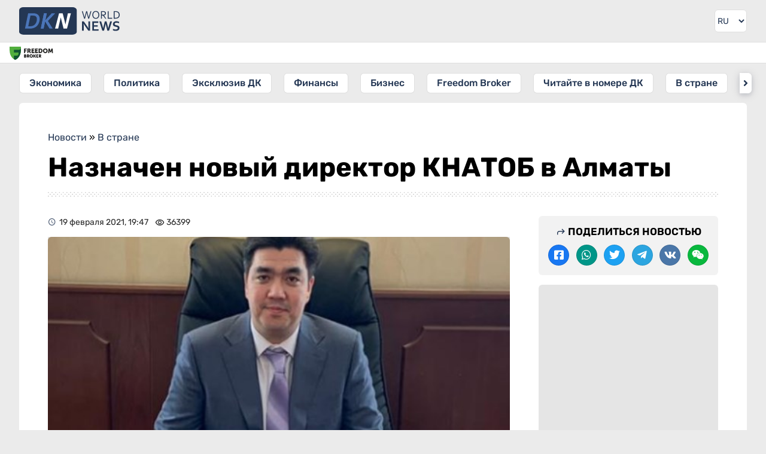

--- FILE ---
content_type: text/html; charset=UTF-8
request_url: https://dknews.kz/ru/v-strane/166025-naznachen-novyy-direktor-knatob-v-almaty
body_size: 17899
content:
<!DOCTYPE html>
<html lang="ru" prefix="og: http://ogp.me/ns# article: http://ogp.me/ns/article# profile: http://ogp.me/ns/profile# fb: http://ogp.me/ns/fb#">
<head>
	<meta charset="utf-8">
	<style>
	*{font-family:Rubik,sans-serif;border:none;padding:0;margin:0;list-style-type:none;text-decoration:none}*,:after,:before{-webkit-box-sizing:border-box;box-sizing:border-box}u{text-decoration:underline}strike{text-decoration:line-through}aside,figure,footer,header,nav,picture{display:block}:active,:focus{outline:0}a:active,a:focus{outline:0}a,img{-webkit-transition:-webkit-transform .2s;transition:-webkit-transform .2s;transition:transform .2s;transition:transform .2s,-webkit-transform .2s}html{font-size:16px}body{--clr-01:#1f1d08;--clr-02:#101321;--clr-03:#243754;--clr-04:#009129;--clr-05:#ebebeb;--clr-06:#ffffff;--clr-07:#f4f4f4;--clr-b05:rgba(0,0,0,0.05);--clr-b1:rgba(0,0,0,0.1);--clr-b:rgb(0,0,0)}body.dark{--clr-01:#1f1d08;--clr-02:#101321;--clr-03:#ffffff;--clr-04:#009129;--clr-05:#202124;--clr-06:#35363a;--clr-07:#2f3034;--clr-b05:rgba(255,255,255,0.05);--clr-b1:rgba(255,255,255,0.1);--clr-b:#ebebeb}@media (prefers-color-scheme:dark){body{--clr-01:#1f1d08;--clr-02:#101321;--clr-03:#ffffff;--clr-04:#009129;--clr-05:#202124;--clr-06:#35363a;--clr-07:#2f3034;--clr-b05:rgba(255,255,255,0.05);--clr-b1:rgba(255,255,255,0.1);--clr-b:#ebebeb}body.light{--clr-01:#1f1d08;--clr-02:#101321;--clr-03:#243754;--clr-04:#009129;--clr-05:#ebebeb;--clr-06:#ffffff;--clr-07:#f4f4f4;--clr-b05:rgba(0,0,0,0.05);--clr-b1:rgba(0,0,0,0.1);--clr-b:rgb(0,0,0)}}body{background-color:var(--clr-05)}body::-webkit-scrollbar{width:10px;height:10px}body::-webkit-scrollbar-button{width:0;height:0;background:var(--clr-06)}body::-webkit-scrollbar-track{background:var(--clr-06)}body::-webkit-scrollbar-track-piece{background:var(--clr-06)}body::-webkit-scrollbar-thumb{height:5px;background:#4b75b8;border-radius:0}body::-webkit-scrollbar-corner{background:var(--clr-06)}body::-webkit-resizer{background:var(--clr-06)}.wrap.fixed{overflow:hidden;overflow:hidden;height:100%;position:fixed;top:0;left:0;width:100%}.hd div.wrapper{display:-webkit-box;display:-ms-flexbox;display:flex;-webkit-box-pack:justify;-ms-flex-pack:justify;justify-content:space-between}.hd .ham{padding:16px}.hd .ham svg{height:24px;display:block;color:var(--clr-03)}.hd .logo{padding:12px;color:var(--clr-03)}.hd .logo svg{height:32px;display:block}.hd .logo:hover svg{-webkit-filter:saturate(200%);filter:saturate(200%)}.set{position:relative}.set .seticon{padding:16px;display:block;cursor:pointer}.set .seticon svg{display:block;width:24px;color:var(--clr-03);padding:2px}.set .setcont{-webkit-transition:all .2s;transition:all .2s;display:none;background:var(--clr-07);position:absolute;-webkit-box-shadow:0 1px 2px 0 rgba(0,0,0,.3),0 2px 6px 2px rgba(0,0,0,.15);box-shadow:0 1px 2px 0 rgba(0,0,0,.3),0 2px 6px 2px rgba(0,0,0,.15);right:8px;top:48px;z-index:9;width:280px;border-radius:6px}.set .setcont.visible{display:block}.set .setcont .settitle{color:var(--clr-b);display:block;text-align:center;font-size:16px;text-transform:uppercase;font-weight:500;padding:16px}.set .setcont .sitem{padding:8px 16px;border-top:1px solid var(--clr-b1);display:-webkit-box;display:-ms-flexbox;display:flex;-webkit-box-pack:justify;-ms-flex-pack:justify;justify-content:space-between;color:var(--clr-03);-webkit-box-align:center;-ms-flex-align:center;align-items:center;min-height:44px}.set .setcont .sitem .ititle{font-size:14px}.set .setcont .sitem .ititle:before{margin-right:8px}.set .setcont .sitem select{padding:4px;border-radius:6px;background:var(--clr-06);color:var(--clr-b)}.set .setcont .sitem select:hover{background:var(--clr-05);color:var(--clr-b)}.mq{border-top:1px solid var(--clr-b05);border-bottom:1px solid var(--clr-b05);background:var(--clr-06);background-clip:padding-box;position:relative}.ff{background:var(--clr-06);display:block;position:absolute;left:0;top:1px;height:calc(100% - 2px);padding:6px 6px 6px 6px}.ff img{height:22px;width:auto;-o-object-fit:cover;object-fit:cover;-o-object-position:left;object-position:left}.sidebar{width:280px;-webkit-transform:translateX(-300px);transform:translateX(-300px);-webkit-transition:visibility 0s linear 0s,-webkit-transform .25s cubic-bezier(.4,0,.2,1);transition:visibility 0s linear 0s,-webkit-transform .25s cubic-bezier(.4,0,.2,1);transition:transform .25s cubic-bezier(.4,0,.2,1),visibility 0s linear 0s;transition:transform .25s cubic-bezier(.4,0,.2,1),visibility 0s linear 0s,-webkit-transform .25s cubic-bezier(.4,0,.2,1);-webkit-box-shadow:0 0 16px rgba(0,0,0,.3);box-shadow:0 0 16px rgba(0,0,0,.3);position:absolute;top:0;background:var(--clr-06);left:0;bottom:0;z-index:990}.sidebar.visible{-webkit-transform:translateX(0);transform:translateX(0)}.sidebar .search{padding:16px;display:-webkit-box;display:-ms-flexbox;display:flex;-webkit-box-orient:vertical;-webkit-box-direction:normal;-ms-flex-direction:column;flex-direction:column;-webkit-box-pack:justify;-ms-flex-pack:justify;justify-content:space-between;border-bottom:1px solid var(--clr-05)}.sidebar .cats{padding:16px;border-bottom:1px solid var(--clr-05)}.sidebar .search .gc{display:-webkit-box;display:-ms-flexbox;display:flex}.sidebar .search .gc input{padding:6px;line-height:24px;border-radius:6px 0 0 6px;width:100%;outline-color:var(--clr-03);background:var(--clr-06);color:var(--clr-b)}.sidebar .search .gc button{-webkit-transition:all .2s;transition:all .2s;background:var(--clr-06);padding:6px;border-radius:0 6px 6px 0}.sidebar .search .gc button svg{-webkit-transition:all .2s;transition:all .2s;color:var(--clr-03);height:24px;display:block}.sidebar .search .gc button:hover{cursor:pointer}.sidebar .search .gc button:hover svg{-webkit-transform:scale(1.1);transform:scale(1.1)}.sidebar .cats .gt{font-size:14px;opacity:.75;display:block;margin-bottom:8px;color:var(--clr-b)}.sidebar .cats .gl{display:-webkit-box;display:-ms-flexbox;display:flex;-webkit-box-orient:vertical;-webkit-box-direction:normal;-ms-flex-direction:column;flex-direction:column}.sidebar .cats a{display:block;font-size:16px;line-height:24px;font-weight:500;padding:8px 16px;margin-bottom:8px;position:relative;color:var(--clr-03)}.sidebar .cats a:before{opacity:.5;position:absolute;left:4px;top:11px;width:20px;height:20px}.sidebar .cats a:last-child{margin-bottom:0}.sidebar .head{display:-webkit-box;display:-ms-flexbox;display:flex;-webkit-box-pack:justify;-ms-flex-pack:justify;justify-content:space-between;padding:14px 16px;background:var(--clr-05);-webkit-box-align:center;-ms-flex-align:center;align-items:center;color:var(--clr-03)}.sidebar .head .logo{display:block;line-height:28px;font-weight:600;font-size:32px}.sidebar .head .close{height:28px;background:var(--clr-06);border-radius:6px;padding:2px;display:block}.sidebar .body{height:calc(100% - 56px);overflow-y:auto;overflow-x:hidden;border-bottom:20px solid var(--clr-05)}@media (min-width:1024px) and (max-width:3280px){.ham{display:none!important}.wrapper{margin:0 auto;width:100%;min-width:988px;max-width:1200px}.hd .logo{padding:17px 16px 17px 32px;position:relative}.hd .logo svg{height:46px;position:absolute;top:12px}.set{padding-right:32px}.set .seticon{padding:16px 0;display:block}.set .seticon svg{height:38px;width:38px;padding:8px;border:1px solid var(--clr-b05);background:var(--clr-06);border-radius:6px;background-clip:padding-box}.set .setcont{right:32px;top:60px;z-index:9;width:280px;border-radius:6px}.sidebar{width:auto;-webkit-box-shadow:none;box-shadow:none;position:static;-webkit-transform:none!important;transform:none!important;background:0 0}.sidebar .head{display:none}.sidebar .body{border:none;overflow:inherit;height:auto}.sidebar .search{position:absolute;top:-106px;left:216px;width:100%;max-width:calc(100% - 302px);border:none}.sidebar .search .gc{border:1px solid var(--clr-b05);border-radius:6px}.sidebar .search .gc input{padding-left:16px}.sidebar .cats{background:0 0;padding:16px 32px;position:relative;border:0}.sidebar .cats .gt{display:none}.sidebar .cats .gl{white-space:nowrap;overflow-y:auto;display:block;text-align:center}.sidebar .cats .gl::-webkit-scrollbar{width:0;height:0;background:0 0}.sidebar .cats .arrleft{-webkit-transition:all .2s;transition:all .2s;display:none;content:'';color:var(--clr-03);position:absolute;left:24px;top:16px;width:20px;height:34px;z-index:1;border-radius:6px 0 0 6px;background-color:var(--clr-06);-webkit-box-shadow:0 3px 6px rgba(14,21,47,.1),0 2px 15px rgba(14,21,47,.15);box-shadow:0 3px 6px rgba(14,21,47,.1),0 2px 15px rgba(14,21,47,.15)}.sidebar .cats .arrright{-webkit-transition:all .2s;transition:all .2s;display:none;content:'';color:var(--clr-03);position:absolute;right:24px;top:16px;width:20px;height:34px;z-index:1;border-radius:0 6px 6px 0;background-color:var(--clr-06);-webkit-box-shadow:0 3px 6px rgba(14,21,47,.1),0 2px 15px rgba(14,21,47,.15);box-shadow:0 3px 6px rgba(14,21,47,.1),0 2px 15px rgba(14,21,47,.15)}.sidebar .cats .arrleft:before,.sidebar .cats .arrright:before{line-height:34px;text-align:center;display:inline-block;width:100%}.sidebar .cats .arrleft:hover,.sidebar .cats .arrright:hover{background-color:var(--clr-03);color:var(--clr-06)}.sidebar .cats a{-webkit-transition:all .2s;transition:all .2s;margin:0 16px 0 0;background:var(--clr-06);border-radius:6px;display:inline-block;padding:4px 16px;background-clip:padding-box;border:1px solid var(--clr-b05)}.sidebar .cats a:last-child{margin-right:0}.sidebar .cats a:before{display:none}.sidebar .cats a:hover{color:var(--clr-05);background:var(--clr-03)}.set .seticon:hover svg{color:var(--clr-05);background:var(--clr-03)}.ff{padding:6px 16px 6px 16px}.ff img{width:auto}}.mainnews{padding:16px}.mainnews a{display:block;position:relative;overflow:hidden;margin-bottom:8px;border-bottom:1px solid var(--clr-b05);padding-bottom:8px}.mainnews a img{width:100px;height:85px;float:right;-o-object-fit:cover;object-fit:cover;margin-left:8px;display:block;border-radius:6px;background:var(--clr-b1)}.mainnews a span{font-size:16px;color:var(--clr-b);opacity:.85;line-height:19px;font-weight:700;display:block;height:57px;overflow:hidden;margin-bottom:6px;text-overflow:ellipsis;display:-webkit-box!important;-webkit-line-clamp:3;-webkit-box-orient:vertical}.mainnews a time{font-size:12px;color:var(--clr-b);opacity:.5;border-right:1px solid var(--clr-b1);display:inline-block;padding-right:8px;margin-right:8px;line-height:12px}.mainnews a i{font-size:12px;color:var(--clr-b);font-style:normal;opacity:.5}.mainnews a i:before{margin-right:3px;position:relative;top:3px;font-size:16px}.mainnews a:first-child{padding-bottom:25px}.mainnews a:first-child div{padding-top:56.25%;position:relative}.mainnews a:first-child img{width:100%;display:block;float:none;height:100%;position:absolute;top:0;left:0;margin:0}.mainnews a:first-child span{margin:8px 0;font-size:20px;line-height:26px;font-weight:700;height:auto;-webkit-line-clamp:5}.mainnews a:first-child i{right:0}.mainnews a:first-child time{position:absolute;left:0;bottom:8px;border:0}.mainnews a:first-child i{position:absolute;right:0;bottom:8px}.mainnews a:last-child{border:none;margin:0}body.dark img{-webkit-filter:brightness(.75);filter:brightness(.75)}body.dark .hd .logo{color:#fff}body.dark .hd .logo svg path:first-child{fill:#fff}

	</style>
    		<title>Назначен новый директор КНАТОБ в Алматы</title>
				<meta name="description" content="Директором Казахского государственного академического театра оперы и балета имени Абая назначен Таир Каратаев.fil.kzНового руководителя представил коллективу вице-министр культуры и спорта">
		<meta property="og:type" content="article">
		<meta property="og:url" content='https://dknews.kz/ru/v-strane/166025-naznachen-novyy-direktor-knatob-v-almaty'>
		<meta property="og:locale" content="ru_RU">
		<meta property="article:published_time" content="2021-02-19T19:47:00+05:00" />
				<meta property="article:modified_time" content="2021-11-08T10:52:09+05:00">
				<meta property="og:title" content="Назначен новый директор КНАТОБ в Алматы">
		<meta property="aiturec:title" content="Назначен новый директор КНАТОБ в Алматы">
		<meta property="og:description" content="Директором Казахского государственного академического театра оперы и балета имени Абая назначен Таир Каратаев.fil.kzНового руководителя представил коллективу вице-министр культуры и спорта">
		<meta property="aiturec:description" content="Директором Казахского государственного академического театра оперы и балета имени Абая назначен Таир Каратаев.fil.kzНового руководителя представил коллективу вице-министр культуры и спорта">
		<meta property="og:image" content="https://dknews.kz/storage">
		<meta property="aiturec:item_id" content="166025">
		<meta property="aiturec:image" content="https://dknews.kz/storage/images/602fc265ae93c.jpg">
		<meta property="aiturec:datetime" content="2021-02-19T19:47:00+05:00">
		<meta property="aiturec:is_article" content="true">
				<meta property="og:image:type" content="image/jpg" />
		
		<meta name="twitter:card" content="summary_large_image">
		<meta name="twitter:url" content='https://dknews.kz/ru/v-strane/166025-naznachen-novyy-direktor-knatob-v-almaty'>
		<meta name="twitter:image" content="https://dknews.kz/storage/images/602fc265ae93c.jpg">
		<meta name="twitter:title" content="Назначен новый директор КНАТОБ в Алматы">
		<meta name="twitter:description" content="Директором Казахского государственного академического театра оперы и балета имени Абая назначен Таир Каратаев.fil.kzНового руководителя представил коллективу вице-министр культуры и спорта">
		<meta name="robots" content="max-image-preview:large">
		<meta property="yandex_recommendations_tag" content='ru_news'/>
    	<meta property="og:site_name" content="DKNews.kz">
	<meta name="viewport" content="width=device-width, initial-scale=1.0">
	<link rel="canonical" href="https://dknews.kz/ru/v-strane/166025-naznachen-novyy-direktor-knatob-v-almaty">
	<meta name="theme-color" content="#243754">
	<link rel="icon" href="/favicon2.svg" type="image/svg+xml">
	<link rel="apple-touch-icon" href="https://dknews.kz/newSite/images/icons/apple-icon-180x180.png">
	<link rel="alternate icon" href="/favicon.ico">
	<link rel="manifest" href="/manifest.json">
	<link rel="preconnect dns-prefetch" href="https://s3.tradingview.com" />
	<link rel="preconnect dns-prefetch" href="https://www.googletagmanager.com" />

	<link rel="stylesheet" href="https://dknews.kz/newSite/css/style.min.css?v=1">

		<link rel="stylesheet" href="https://dknews.kz/newSite/css/notmain.min.css?v=13">
	
	<script>window.yaContextCb = window.yaContextCb || []</script>
	<meta name="google-site-verification" content="8htGHvtD1NkY6LqfMDiwiIdDFgnF1SNV2pjLrUI_4bI" />
</head>
<body>
	<script>const prefersDarkScheme=window.matchMedia("(prefers-color-scheme: dark)"),currentTheme=localStorage.getItem("theme"),metaThemeColor=document.querySelector("meta[name=theme-color]");null===currentTheme?prefersDarkScheme.matches&&(document.body.classList.toggle("dark"),metaThemeColor.setAttribute("content","#202124")):"dark"==currentTheme?(document.body.classList.toggle("dark"),metaThemeColor.setAttribute("content","#202124")):(document.body.classList.toggle("light"),metaThemeColor.setAttribute("content","#243754"));</script>

	<div class="wrap rusite">
		<header>
			<div class=hd style="position:relative;">
				<div class="lazy nybg" data-src="https://dknews.kz/newSite/images/bgny2024.png"></div>
				<div class="wrapper">
					<div class=ham>
						<svg viewBox="0 0 24 24"><path fill="currentColor" d="M3 18h18v-2H3v2zm0-5h18v-2H3v2zm0-7v2h18V6H3z"></path></svg>
					</div>
											<a class=logo href="https://dknews.kz">
					
						<svg xmlns="http://www.w3.org/2000/svg" viewBox="0 0 5651.95 1544.23">
							<g>
							<path fill="#243754" fill-rule="nonzero" d="M3793.36 292.54c-3.31 19.25-11.12 52.81-23.41 100.81l-65 248.87H3653l-128.39-418.84h51.31l71.84 245.77a3763.93 3763.93 0 0 1 29.29 106.36h1.18a1337.5 1337.5 0 0 1 13.57-56.66c4.92-18.38 9.2-34.74 12.94-49.06l63.6-246.41h51.32l63.07 246.41c15.5 59.22 24.27 94.5 26.3 105.72h1.28c7.16-29.18 16.89-64.67 29.18-106.36l71.95-245.77h51.31l-128.49 418.84h-51.74l-64.57-248.87c-11.87-46.29-19.57-79.96-23.31-100.81h-1.28zm661.19 140.26c0-28.22-3.74-53.02-11.12-74.51-7.38-21.49-17.53-39.45-30.47-53.88a127.6 127.6 0 0 0-45.97-32.71c-17.53-7.38-36.45-11.12-56.76-11.12-20.21 0-39.23 3.74-56.77 11.12a127.65 127.65 0 0 0-45.96 32.71c-12.94 14.43-23.09 32.39-30.47 53.88-7.38 21.49-11.12 46.29-11.12 74.51 0 28.22 3.74 52.91 11.23 74.4 7.48 21.38 17.74 39.23 30.68 53.67a125.86 125.86 0 0 0 45.97 32.5c17.53 7.37 36.56 11.01 57.08 11.01 20.21 0 39.13-3.64 56.44-11.01 17.43-7.27 32.61-18.07 45.65-32.5 12.94-14.44 23.09-32.29 30.47-53.67 7.38-21.49 11.12-46.18 11.12-74.4zm50.67 0c0 31.75-4.6 60.82-13.68 87.44-9.09 26.52-22.13 49.39-39.13 68.53-17 19.24-37.42 34.21-61.26 45-23.94 10.8-50.67 16.15-80.28 16.15-30.68 0-58.05-5.35-82.31-16.15-24.16-10.79-44.69-25.76-61.47-45-16.79-19.14-29.61-42.01-38.48-68.53-8.88-26.62-13.37-55.69-13.37-87.44 0-31.96 4.6-61.26 13.79-87.87 9.2-26.62 22.24-49.61 39.13-68.85 16.89-19.13 37.31-34.1 61.36-44.9 23.94-10.8 50.88-16.14 80.71-16.14 30.47 0 57.73 5.34 81.78 16.14 24.16 10.8 44.58 25.77 61.36 44.9 16.78 19.24 29.61 42.23 38.49 68.85 8.87 26.61 13.36 55.91 13.36 87.87zm145.28 36.24v173.18h-51.31V223.38h108.71c18.39 0 34 .64 46.83 2.03a227.87 227.87 0 0 1 35.17 6.41c29.29 7.91 51.63 21.49 67.03 40.63 15.5 19.03 23.19 42.97 23.19 71.51 0 17-2.67 32.07-8.12 45.44-5.45 13.36-13.04 25.01-22.88 34.85-9.83 9.83-21.59 17.85-35.27 24.05-13.69 6.31-28.87 10.9-45.55 13.79v1.28l124.01 178.85H4841l-128.93-173.18h-61.57zm0-199.48v153.3h50.46c15.6 0 28.97-.54 40.08-1.61a144.88 144.88 0 0 0 29.72-5.56c17.75-5.45 31.43-14.11 41.05-25.97 9.62-11.87 14.43-27.48 14.43-46.61-.21-17.96-4.81-32.39-13.79-43.4-8.98-10.91-21.37-18.82-37.3-23.63-7.49-2.24-16.47-3.96-26.94-4.92-10.37-1.07-23.63-1.6-39.77-1.6h-57.94zm379.6-46.18v372.66h204.51v46.18h-255.82V223.38h51.31zm621.85 207.49c0 24.48-2.99 47.47-9.08 68.96a186.12 186.12 0 0 1-27.37 58.04c-12.19 17.21-27.47 32.07-45.75 44.58-18.18 12.51-39.56 22.24-63.93 29.08a263.27 263.27 0 0 1-45.43 8.34 542.78 542.78 0 0 1-52.92 2.35h-94.82V223.38h95.78c19.03 0 36.67.75 52.92 2.35s31.43 4.28 45.32 8.34c24.48 6.84 45.76 16.46 64.04 28.75 18.28 12.3 33.46 26.84 45.43 43.62 11.97 16.89 20.95 35.71 26.94 56.66 5.88 21.06 8.87 43.61 8.87 67.77zm-50.67 0c0-40.19-8.87-72.79-26.62-97.81-17.74-25.02-43.19-42.76-76.33-53.13-12.72-4.06-26.83-6.74-42.43-8.23a604.14 604.14 0 0 0-52.92-2.14h-39.02v326.48h39.02c19.56 0 37.2-.75 52.92-2.14 15.6-1.5 29.71-4.28 42.43-8.23 33.14-10.37 58.59-28.65 76.33-54.63 17.75-26.08 26.62-59.44 26.62-100.17zm-1794.65 611.18c37.2 53.08 67.52 100.08 90.82 141.12h2.25c-3.05-67.38-4.64-116.5-4.64-147.34V800.98h95.32v518.67h-99.69l-169.31-238.81c-29.79-41.31-60.5-89.23-92.41-143.77h-2.25c3.05 63.54 4.64 112.79 4.64 147.61v234.97h-95.32V800.98h99.69l170.9 241.07zm402.58 198.18h255.23v79.42h-350.55V800.98h336.52v79.43h-241.2v134.24h207.17v79.43h-207.17v146.15zm654.1-302.76a3286.62 3286.62 0 0 1-34.95 149.59l-58.12 232.59h-94.65l-164.82-518.67h101.14l62.49 206.65c18.93 64.87 34.15 123.51 45.8 175.94h2.25a3715.14 3715.14 0 0 1 39.58-173.29l53.49-209.3h97.83l53.48 209.3a3419.2 3419.2 0 0 1 39.58 173.29h2.25c14.3-61.96 29.52-120.6 45.81-175.94l62.48-206.65h101.14l-164.82 518.67h-94.65l-58.11-232.59a4088.5 4088.5 0 0 1-34.95-149.59h-2.25zm679.52 232.99c0-13.11-3.18-23.83-9.67-31.9-6.48-8.21-15.22-14.83-26.34-19.99-11.12-5.3-23.57-9.4-37.33-12.71a1573.25 1573.25 0 0 0-43.43-9.4c-20.12-4.5-39.45-9.66-57.71-15.75-18.27-6.09-34.42-14.57-48.32-25.29-13.91-10.72-25.02-24.36-33.23-40.91-8.34-16.54-12.45-37.2-12.45-62.08 0-27.41 4.77-51.24 14.43-71.62 9.54-20.26 22.64-37.07 39.06-50.44 16.54-13.24 35.74-23.17 57.98-29.78 22.11-6.62 47-9.93 74.66-9.93 27.67 0 55.47 2.64 83.41 8.07 27.93 5.43 51.89 12.44 72.14 20.92v81.41c-26.87-10.59-52.69-18.27-77.44-23.03-24.62-4.77-47.92-7.15-69.64-7.15-31.24 0-55.33 5.69-72.27 17.08-16.95 11.38-25.42 28.46-25.42 51.23 0 13.24 2.78 24.09 8.34 32.7 5.56 8.47 12.97 15.49 22.5 21.05 9.53 5.56 20.52 10.06 32.97 13.5a720.75 720.75 0 0 0 39.31 9.26 723.23 723.23 0 0 1 62.75 16.16c19.99 5.95 37.73 14.43 53.22 25.28a117.68 117.68 0 0 1 36.67 42.5c9 17.47 13.5 39.84 13.5 66.98 0 27.93-5.16 52.16-15.49 72.55a136.49 136.49 0 0 1-44.08 50.7c-18.93 13.24-41.96 23.17-69.1 29.65-27.27 6.49-56.93 9.67-89.23 9.67-28.2 0-56-2.78-83.26-8.34-27.28-5.56-49.91-13.37-68.05-23.44v-80.22c25.68 11.12 50.57 19.2 74.93 24.23a369.56 369.56 0 0 0 75.19 7.54c14.96 0 29.79-1.19 44.22-3.7 14.43-2.39 27.4-6.62 38.92-12.58 11.51-5.96 20.78-14.03 27.8-24.36 7.01-10.19 10.46-22.77 10.46-37.86z"></path>
							<rect width="3238.26" height="1544.23" fill="#243754" rx="242.61" ry="163.02"></rect>
							<path d="M485.64 1204.03H327.86l178.8-863.83h157.79l-55.2 266.69-96.63 464.85h.41l-27.39 132.29zM764.27 340.2c44.31 0 83.12 2.65 116.41 8.16 33.07 5.29 63.05 13.45 89.73 24.03 31.75 13.01 59.31 29.1 82.68 48.51 23.15 19.4 42.33 41.45 57.55 66.58 14.99 24.91 26.23 52.25 33.51 82.24 7.27 29.98 11.02 61.73 11.02 95.24 0 21.17-1.98 45.64-5.51 73.64-3.75 28-10.14 57.33-19.18 88.41-9.04 30.87-21.17 62.4-36.38 94.59-15.21 31.97-34.62 62.83-58.21 92.6-23.37 29.76-51.37 57.32-84 82.68-32.41 25.35-70.33 46.74-113.98 63.93-33.96 13.23-72.1 23.81-114.21 31.53-42.33 7.72-91.94 11.69-149.26 11.69h-89.46l155.74-749.19 23.73-114.64h99.82zm-251.79 731.54h97.45c40.57 0 76.07-3.53 106.49-10.58 30.65-7.28 58.43-17.2 83.34-30.21 32.86-16.75 61.3-37.7 85.33-63.27 24.25-25.36 44.31-53.58 60.85-84.45a423.43 423.43 0 0 0 37.04-99.43 516.93 516.93 0 0 0 13.89-107.37c.88-47.19-6.61-85.99-22.71-116.19-15.87-29.99-41.23-52.48-76.06-67.03-16.76-7.27-36.38-12.56-58.87-15.87-22.27-3.31-49.61-4.85-82.02-4.85H637.05l-124.57 599.25zm704.64 132.29 178.8-863.83h157.64l-79.37 384.07h2.65l357.83-384.07h194.9l-412.73 434.56 274.49 429.27h-181.45l-250.02-399.06h-2.43l-82.67 399.06z" fill="#4b75b8" fill-rule="nonzero"></path>
							<path d="m1217.12 1204.03 178.8-863.83h157.64l-28.71 138.93-99.07 478.62-51.02 246.28z" fill="#4b75b8" fill-rule="nonzero"></path>
							<path fill="#fefefe" fill-rule="nonzero" d="M2495.53 1204.03c-16.97-72.6-83.42-343.77-155.96-631.45-47.02 207.21-99.89 426.28-146.75 631.45h-174.63l225.53-863.83h197.83c24.83 58.85 149.88 581.75 160.21 631.44 45.14-201.22 83.9-371.59 138.26-631.44h170.38l-219.16 863.83h-195.71z"></path>
							</g>
						</svg>
					</a>
					<style>
					.lngtop div {margin:16px;}
					.lngtop select {display: block;background-color: var(--clr-05);height: 24px;margin-left:-25px;color: var(--clr-03);text-align:right}
					@media (min-width: 1024px) and (max-width: 3280px){
						.lngtop {margin-right: 32px;}
						.lngtop div {margin: 16px 0;border-radius: 6px;overflow:hidden;border: 1px solid var(--clr-b05)}
						.lngtop select {background: var(--clr-06);height:36px;font-size:14px;margin:0;padding-right:4px;}
					}
					</style>
					<div class=lngtop>
						<div>
							<select id="lang" onchange="changeLngTo(this.value)">
								<option value="ru"  selected >RU</option>
								<option value="kz" >KZ</option>
								<option value="cn" >中文</option>
								<option value="en" >EN</option>
							</select>
						</div>
					</div>
				</div>
			</div>
			<div class=mq>
				<a target=_blank class="ff" href="https://fbroker.kz/?utm_source=dknews.kz&utm_medium=widget&utm_campaign=PR_2025">
					<img class='lazy' data-src="https://dknews.kz/newSite/images/fflogo_new.svg" src='[data-uri]'>
				</a>
				<!-- TradingView Widget BEGIN -->
				<div class="tradingview-widget-container">
					<div class="tradingview-widget-container__widget"></div>
					<style>
					.mq {padding-bottom:5px;}
					.tradingview-widget-container__widget {margin-top:-5px;}
					.tradingview-widget-container {margin-left:85px;height:34px!important}
					.tradingview-widget-container iframe {height:34px!important;}
					</style>
				</div>
				<!-- TradingView Widget END -->
			</div>
			<div class=sidebar>
				<div class=head>
				<span class=logo>DKNEWS.KZ</span>
					<svg class=close viewBox="0 0 24 24"><path fill="currentColor" d="M19 6.41L17.59 5 12 10.59 6.41 5 5 6.41 10.59 12 5 17.59 6.41 19 12 13.41 17.59 19 19 17.59 13.41 12z"></path></svg>
				</div>
				<div class=body>
					<div class=wrapper style='position:relative;'>
						<div class=search>
							<script>
								function GoogleCSE() {
									var gsceEl = document.getElementById("GoogleCSE");
									if (!gsceEl) {
										var gcse = document.createElement("script");
										gcse.id = "GoogleCSE";
										gcse.src = "https://cse.google.com/cse.js?cx=d706682b651374711";
										gcse.async = true;
										document.body.appendChild(gcse);
									}
								}
							</script>
							<style>
							#___gcse_0 {width:100%;}
							#___gcse_0 * {color:var(--clr-03)!important}
							.gsc-control-cse {background:var(--clr-06)!important;border:0!important;padding:0!important;}
							.gsc-input-box {padding:0!important}
							.gsc-input, .gsc-input-box {border: none!important;background: var(--clr-06)!important;border-radius: 6px 0 0 6px;}
							td.gsc-input {padding: 9px 0px 9px 24px!important;}
							.search-box input[type=text] {background:none!important;display:block;}
							.gsib_b {display:none;}
							.gsc-search-button {}
							.gsc-search-button-v2 {margin:0;border:0!important;border-radius: 0 6px 6px 0;background: var(--clr-06)!important;padding: 8px 16px 8px 8px!important;}
							.gsc-search-button-v2 svg {height:22px;width:16px;fill:var(--clr-03)!important;}
							.gsc-clear-button {display:none!important}
							td.gssb_a {border:none!important}
							.gsib_a {padding:0!important;}
							@media  screen and (max-width: 1023px) {
								form.gsc-search-box {border: 1px solid var(--clr-b1);border-radius: 6px;}
							}
							.gsc-completion-container {background: var(--clr-06)!important;border: 0!important;box-shadow: 0 2px 4px var(--clr-b10)!important;color: var(--clr-03);}
							.gsc-completion-selected {background:var(--clr-05)!important}
							.gssb_a img {background:none!important;}
							.gssb_c {z-index:9999!important;}
							</style>
							<div id="___gcse_0" class="gcse-searchbox-only"></div>
							<!--<div class=gc>
								<input type="text" placeholder="Поиск..." name="search" data-locale="ru">
								<button name=search type="submit" onclick="search()">
									<svg viewBox="0 0 24 24">
										<path fill="currentColor" d="M20.49,19l-5.73-5.73C15.53,12.2,16,10.91,16,9.5C16,5.91,13.09,3,9.5,3S3,5.91,3,9.5C3,13.09,5.91,16,9.5,16 c1.41,0,2.7-0.47,3.77-1.24L19,20.49L20.49,19z M5,9.5C5,7.01,7.01,5,9.5,5S14,7.01,14,9.5S11.99,14,9.5,14S5,11.99,5,9.5z"></path>
										<path d="M0,0h24v24H0V0z" fill="none"></path>
									</svg>
								</button>
							</div>-->
						</div>
					</div>
					<div class=cats>
						<span class=gt>Новостные разделы</span>
						<span class='arrleft icon-angle-left'></span>
						<div class=gl>
							                                                                    <a class=icon-caret-right href="/ru/ekonomika">Экономика</a>
                                							                                                                    <a class=icon-caret-right href="/ru/politika">Политика</a>
                                							                                                                    <a class=icon-caret-right href="/ru/eksklyuziv-dk">Эксклюзив ДК</a>
                                							                                                                    <a class=icon-caret-right href="/ru/finansy">Финансы</a>
                                							                                                                    <a class=icon-caret-right href="/ru/biznes">Бизнес</a>
                                							                                                                    <a class=icon-caret-right href="/ru/fondovyy-rynok">Freedom Broker</a>
                                							                                                                    <a class=icon-caret-right href="/ru/chitayte-v-nomere-dk">Читайте в номере ДК</a>
                                							                                                                    <a class=icon-caret-right href="/ru/v-strane">В стране</a>
                                							                                                                    <a class=icon-caret-right href="/ru/v-mire">В мире</a>
                                							                                                                    <a class=icon-caret-right href="/ru/dk-it">ДК IT</a>
                                							                                                                    <a class=icon-caret-right href="/ru/dk-avto">ДК Авто</a>
                                							                                                                    <a class=icon-caret-right href="/ru/dk-life">ДК LIFE</a>
                                							                                                                    <a class=icon-caret-right href="/ru/sport">Спорт</a>
                                							                                                                    <a class=icon-caret-right href="/ru/xinhua">Xinhua</a>
                                							                                                                    <a class=icon-caret-right href="/ru/okno-v-kitay">Окно в Китай</a>
                                							                                                                    <a class=icon-caret-right href="/ru/shelkovyy-put">Шелковый путь</a>
                                													</div>
						<span class='arrright icon-angle-right'></span>
					</div>
				</div>
			</div>
		</header>

            <style>
	.postBody .newsInfo {align-items:center;}
        .main_author {
            -webkit-box-align: center;
            -ms-flex-align: center;
            align-items: center;
        }

        .main_author_item {
            display: -webkit-box;
            display: -ms-flexbox;
            display: flex;
            margin: 0 0 0 0;
        }

        .main_author_item_photo {
            width: 56px;
            height: 56px;
            margin: 0 4px 0 0;
            border-radius: 50%;
            overflow: hidden;
        }

        .main_author_item_photo img {
            width: 100%;
            height: 100%;
            object-fit: cover;
        }

        .main_author_item_name {
            display: -webkit-box;
            display: -ms-flexbox;
            display: flex;
            -webkit-box-orient: vertical;
            -webkit-box-direction: normal;
            -ms-flex-direction: column;
            flex-direction: column;
            -webkit-box-pack: center;
            -ms-flex-pack: center;
            /*justify-content: center;*/
            line-height: 1.5;
            color: #000000;
        }

        .main_author_item_name a {
            color: #000 !important;
            font-weight: 700;
        }

        .main_author_item_name a:hover {
            text-decoration: underline;
            border: none !important;
            text-decoration: none;
        }

        .content_tags {
            display: -webkit-box;
            display: -ms-flexbox;
            display: flex;
            margin: 36px 0;
            font-family: Inter Medium;
            font-size: 14px;
            -ms-flex-wrap: wrap;
            flex-wrap: wrap;
        }

        .content_tags span {
            margin: 0 12px 12px 0;
            padding: 6px 14px;
            border-radius: 5px;
            background: #f2fbf2;
        }

        .content_tags span a {
            border: none;
            color: #000 !important;
        }

        .content_tags span a:hover {
            text-decoration: none;
            border: none;
        }

        .dark .newsInfo .icon-eye {
            color: #fff;
        }

        .dark .main_author_item_name a {
            color: #fff !important;
        }

        .dark .main_author_item_name {
            color: #fff !important;
        }

        @media  screen and (max-width: 640px) {
            .main_author_item_photo {
                min-width: 36px;
                min-height: 36px;
                max-width: 36px;
                max-height: 36px;
            }

            .main_author_item {
                margin: 0
            }
        }
    </style>
    <div class=bd>
        <div class='wrapper col2grid'>
            <!--<div class=r1>
                        <div id="adfox_163583973105498134"></div>
                        <script>
                            window.yaContextCb.push(()=>{
                                Ya.adfoxCode.createAdaptive({
                                    ownerId: 392397,
                                    containerId: 'adfox_163583973105498134',
                                    params: {
                                        pp: 'btuu',
                                        ps: 'fftk',
                                        p2: 'hkau'
                                    }
                                }, ['desktop'], {
                                    tabletWidth: 1024,
                                    phoneWidth: 650,
                                    isAutoReloads: false
                                })
                            })
                        </script>
                    </div>-->
            <style>
                .rm1 a {
                    border: none;
                }

                .rm1 a img {
                    margin: auto;
                }
            </style>
            <div class="newsline">
                <script>
                    let rectheme = localStorage.getItem("theme");
                    if (rectheme === null && document.body.classList.contains("dark")) rectheme = "dark";
                </script>
                <div class=newsitem id="news_166025">
                    <div class="postIntro" style="overflow:hidden;">
                        <div class="speedbar">
                            <div class="over">
							<span itemscope="" itemtype="https://schema.org/BreadcrumbList">
								<span itemprop="itemListElement" itemscope="" itemtype="https://schema.org/ListItem">
									<meta itemprop="position" content="1">
									                                        <a href="https://dknews.kz" itemprop="item">
																					<span itemprop="name">Новости</span>
										</a>
								</span> »
								<span itemprop="itemListElement" itemscope="" itemtype="https://schema.org/ListItem">
									<meta itemprop="position" content="2">
									<a href="https://dknews.kz/ru/v-strane" itemprop="item">
										<span itemprop="name">В стране</span>
									</a>
								</span>
							</span>
                            </div>
                        </div>
                                                <h1>Назначен новый директор КНАТОБ в Алматы</h1>
                    </div>
                    <div class="divider">
                        <div class="postBody">
                            <div class='newsInfo'>
                                <div>
                                    <time class='icon-time'
                                          datetime="2021-02-19T19:47:00+05:00">19 февраля 2021, 19:47</time>
                                    <span class="icon-eye">36399</span>
                                </div>
                                                            </div>
                                                                    <div class="mainpic">
                                                                                        <picture>
                                                <source srcset="https://dknews.kz/storage/images/602fc265ae93c.jpg" media="(min-width: 651px)">
                                                </source>
                                                <source srcset="https://dknews.kz/storage/images/602fc265ae93c.jpg" media="(max-width: 650px)">
                                                </source>
                                                <img src="" alt=''/>
                                            </picture>
                                                                                    </div>
                                        <div class=text>
                                                                                            Директором Казахского государственного академического театра оперы и балета имени Абая назначен Таир Каратаев.<br />
<br />
<br />
<span style="font-size:11px;">fil.kz</span><br />
<br />
Нового руководителя представил коллективу вице-министр культуры и спорта Нургиса Дауешов.
<p>Таир Каратаев родился 6 октября 1989 года в Алматы. В 1996-2007 годах учился в республиканской средней специализированной музыкальной школе-интернате для одаренных детей имени Куляш Байсеитовой по классу виолончели, в 2007-2011 годах учился в Казахской национальной консерватории имени Курмангазы по специальности &quot;исполнение на инструменте&quot;.</p><div class=rm1>
                <div id='adfox_16358395880225478_166025'></div>
                <script>
                window.yaContextCb.push(()=>{
                    Ya.adfoxCode.createScroll({
                    ownerId: 392397,
                    containerId: 'adfox_16358395880225478_166025',
                    params: {
                        pp: 'btuv',
                        ps: 'fftk',
                        p2: 'hkaw'
                    }
                    },
                    ['tablet','phone'], // states
                    {
                    tabletWidth: 1024,
                    phoneWidth: 650,
                    isAutoReloads: false
                    })
                })
                </script>
                </div>

<p>Трудовую деятельность начал в 2008 году артистом оркестра РГКП &quot;Камерата Казахстана&quot;.</p>

<p>В 2015-2016 годах был принят на должность артиста Государственного академического симфонического оркестра Казахской государственной филармонии имени Жамбыла, затем работал инспектором оркестра, в 2016-2018 годах - руководителем гастрольно-концертной службы, заместителем директора Казахской государственной филармонии имени Жамбыла, в 2018-2019 годах - заместителем директора по менеджменту и маркетингу Казахского государственного театра оперы и балета имени Абая.<br />
<br />
С 2020 года был директором Казахской государственной филармонии имени Жамбыла.</p>
                                                                                                                                </div>
                                        

<div class="xinhuaWG">
  <div class="xwgItem">
    <a target="_blank" href="https://rus.yidaiyilu.gov.cn/p/01MU031O.html?cateName=Актуальное">
      <img class=lazy data-src="https://oss.yidaiyilu.gov.cn/ice/2026/01/16/d49cf10fe34745c985257bfb526a5b60.JPEG" src='[data-uri]' alt="Новость">
      <p class="news-title">В 2025 г. на КПП Дулата между Китаем и Казахстаном установлен рекорд по пассажиро и грузообороту</p>
    </a>
  </div>
</div>

<style>
.postBody {container-type: inline-size;}
.xinhuaWG {margin: 16px auto;}
.xwgItem {background: var(--clr-b05);border-radius: 8px;transition: all 0.2s ease;}
.xwgItem a {display: flex;align-items: center;}
.xwgItem:hover {background:var(--clr-b1);}
.xwgItem img {width:35%;object-fit: cover;display: block;}
.news-title {font-size: 14px;font-weight: 600;line-height: 1.3;flex: 1;color: var(--clr-b);display: -webkit-box;text-overflow: ellipsis;-webkit-line-clamp: 4;-webkit-box-orient: vertical;overflow: hidden;margin: 8px;}
@container (min-width: 505px) {
  .xinhuaWG {margin: 24px auto;width: 90%;}
  .xwgItem img {max-width:200px;width: 100%;height: 100px;}
  .news-title {font-size: 16px;line-height: 1.6;margin: 16px;}
}
</style>

<script>
  setTimeout(function () {
    const widgetLink = document.querySelector('.xinhuaWG .xwgItem a');
    if (widgetLink && typeof ym === 'function') {
      widgetLink.addEventListener('click', function () {
        ym(86238202,'reachGoal','xinhuaClick');
      });
    }
  }, 2500);
</script>

											
                                            <div class="subscribe-dk">
                                                <a target="_blank"
                                                   href="https://news.google.com/publications/CAAqBwgKMK66rQswu8XFAw?hl=ru&gl=RU&ceid=RU%3Aru">
                                                    <span>Подписывайтесь на нас в Google News</span><img class=lazy
                                                                                                         data-src="/newSite/images/Google_News_icon.svg"
                                                                                                         src="[data-uri]"
                                                                                                         alt="Google news icon">
                                                </a>
                                            </div>
                                                                                <div class="readBlock">
                                            <div id="adfox_163613062109763358_166025"></div>
                                            <script>
                                                window.yaContextCb.push(() => {
                                                    Ya.adfoxCode.createScroll({
                                                        ownerId: 392397,
                                                        containerId: 'adfox_163613062109763358_166025',
                                                        params: {
                                                            pp: 'btxy',
                                                            ps: 'fftk',
                                                            p2: 'gqqu'
                                                        },
                                                        insertionCodeParams: {
                                                            additionalClasses: [rectheme]
                                                        }
                                                    })
                                                })
                                            </script>
                                        </div>
                                        <script>
                                            function loadComm() {
                                                var aiscr = document.getElementById("ainewsVoice");
                                                if (typeof (aiscr) == 'undefined' || aiscr == null) {
                                                    const ainewsVoice = document.createElement("script");
                                                    ainewsVoice.src = "https://voice.b2b.ainews.kz/widget/build/bundle.js";
                                                    ainewsVoice.async = true;
                                                    ainewsVoice.id = "ainewsVoice";
                                                    document.body.appendChild(ainewsVoice);
                                                }

                                                if (currentTheme === null) {
                                                    if (prefersDarkScheme.matches) {
                                                        window.ainews_voice_color_theme = window.ainews_voice_color_theme || [];
                                                        window.ainews_voice_color_theme.push('dark');
                                                    }
                                                } else {
                                                    if (currentTheme == "dark") {
                                                        window.ainews_voice_color_theme = window.ainews_voice_color_theme || [];
                                                        window.ainews_voice_color_theme.push('dark');
                                                    } else {
                                                        window.ainews_voice_color_theme = window.ainews_voice_color_theme || [];
                                                        window.ainews_voice_color_theme.push('light');
                                                    }
                                                }


                                                window.ainews_voice_settings = window.ainews_voice_settings || [];
                                                                                                                                                window.ainews_voice_settings.push({
                                                    page_id: '166025',
                                                    widget_id: 'eebf0b48-1eaa-48e1-931b-b33b692e127b',
                                                    targetElement: '#voice_div_166025',
                                                });
                                                
                                            }
                                        </script>
                                        <div class="ainewsComm" id='voice_div_166025'></div>
                                </div>
                                <div class='aside'>
                                    <div class='sticky'>
                                        <div class='share'>
                                            <span class='icon-shortcut'>Поделиться новостью</span>
                                            <div>
                                                                                                <a href='http://www.facebook.com/sharer/sharer.php?u=https://dknews.kz/ru/v-strane/166025-naznachen-novyy-direktor-knatob-v-almaty'
                                                   class="icon-fb"></a>
                                                <a href='whatsapp://send?text=https://dknews.kz/ru/v-strane/166025-naznachen-novyy-direktor-knatob-v-almaty'
                                                   class="icon-wa"></a>
                                                <a href='http://twitter.com/share?text=Назначен новый директор КНАТОБ в Алматы&url=https://dknews.kz/ru/v-strane/166025-naznachen-novyy-direktor-knatob-v-almaty'
                                                   class="icon-tw"></a>
                                                <a href='https://t.me/share/url?url=https://dknews.kz/ru/v-strane/166025-naznachen-novyy-direktor-knatob-v-almaty'
                                                   class="icon-tg"></a>
                                                <a href='http://vk.com/share.php?url=https://dknews.kz/ru/v-strane/166025-naznachen-novyy-direktor-knatob-v-almaty'
                                                   class="icon-vk"></a>
                                                <a target="popup"
                                                   onclick="window.open('https://api.qrserver.com/v1/create-qr-code/?size=154x154&amp;data=https://dknews.kz/ru/v-strane/166025-naznachen-novyy-direktor-knatob-v-almaty','popup','width=600,height=600')"
                                                   class="icon-we"></a>
                                            </div>
                                        </div>
                                        <div class="r2">
                                            <div id="adfox_163583996710997574_166025"></div>
                                            <script>
                                                window.yaContextCb.push(() => {
                                                    Ya.adfoxCode.createScroll({
                                                        ownerId: 392397,
                                                        containerId: 'adfox_163583996710997574_166025',
                                                        params: {
                                                            pp: 'btuw',
                                                            ps: 'fftk',
                                                            p2: 'hkav'
                                                        }
                                                    })
                                                })
                                            </script>
                                        </div>
                                        <div class="rnews">
                                            <span class=bname>Сейчас читают</span>
                                            <ul>
                                                                                                    <li>
                                                        <a href='/ru/dk-life/381403-msmojo-top-10-luchshih-vystupleniy-dimasha'>
                                                            <div><img class="lazy" data-src="https://dknews.kz/storage/news/2026-01/ad2bc0e9969b15db57a0423f015cd2b0-460px.webp"
                                                                      src="[data-uri]">
                                                            </div>
                                                            <span>MsMojo: Топ-10 лучших выступлений Димаша Кудайбергена</span>
                                                            <time>20 января, 10:57</time>
                                                            <i class="icon-eye">29700</i>
                                                        </a>
                                                    </li>
                                                                                                    <li>
                                                        <a href='/ru/politika/381463-sredstva-poprostu-razvorovyvayutsya-tokaev-rezko'>
                                                            <div><img class="lazy" data-src="https://dknews.kz/storage/news/2026-01/83b1016d60a74975bcc1661012e83e76-460px.webp"
                                                                      src="[data-uri]">
                                                            </div>
                                                            <span>«Средства попросту разворовываются»: Токаев резко высказался о хищениях в образовании и здравоохранении</span>
                                                            <time>20 января, 16:27</time>
                                                            <i class="icon-eye">27225</i>
                                                        </a>
                                                    </li>
                                                                                                    <li>
                                                        <a href='/ru/politika/381450-tokaev-otmetil-rabotu-akima-kyzylordinskoy-oblasti'>
                                                            <div><img class="lazy" data-src="https://dknews.kz/storage/news/2026-01/44cd34da9b603e0831efd484ff2988bb-460px.webp"
                                                                      src="[data-uri]">
                                                            </div>
                                                            <span>Токаев отметил работу акима Кызылординской области: «Положение региона хорошее»</span>
                                                            <time>20 января, 15:08</time>
                                                            <i class="icon-eye">15763</i>
                                                        </a>
                                                    </li>
                                                                                                    <li>
                                                        <a href='/ru/finansy/381399-investicii-vmesto-depozitov-novyy-finansovyy-trend-v'>
                                                            <div><img class="lazy" data-src="https://dknews.kz/storage/news/2026-01/68e78ab101ec348a4e7c882794d89119-460px.webp"
                                                                      src="[data-uri]">
                                                            </div>
                                                            <span>Инвестиции вместо депозитов: новый финансовый тренд в Казахстане</span>
                                                            <time>20 января, 10:21</time>
                                                            <i class="icon-eye">11495</i>
                                                        </a>
                                                    </li>
                                                                                                    <li>
                                                        <a href='/ru/dk-life/381390-timur-bekmambetov-snyal-film-o-sude-budushchego-i-eto'>
                                                            <div><img class="lazy" data-src="https://dknews.kz/storage/news/2026-01/90c090e7a6468f6ff10ea0849395f9fd-460px.webp"
                                                                      src="[data-uri]">
                                                            </div>
                                                            <span>Тимур Бекмамбетов снял фильм о суде будущего — и это тревожно</span>
                                                            <time>20 января, 09:43</time>
                                                            <i class="icon-eye">8624</i>
                                                        </a>
                                                    </li>
                                                                                            </ul>
                                        </div>
                                    </div>
                                </div>
                        </div>
                        <div class=r3>
                            <div id="adfox_163584003853345921_166025"></div>
                            <script>
                                window.yaContextCb.push(() => {
                                    Ya.adfoxCode.createScroll({
                                            ownerId: 392397,
                                            containerId: 'adfox_163584003853345921_166025',
                                            params: {
                                                pp: 'btux',
                                                ps: 'fftk',
                                                p2: 'hkax'
                                            }
                                        },
                                        ['desktop'], // states
                                        {
                                            tabletWidth: 1024,
                                            phoneWidth: 650,
                                            isAutoReloads: false
                                        })
                                })
                            </script>
                        </div>
                        <div class=rm3>
                            <div id="adfox_163584015916899117_166025"></div>
                            <script>
                                window.yaContextCb.push(() => {
                                    Ya.adfoxCode.createScroll({
                                            ownerId: 392397,
                                            containerId: 'adfox_163584015916899117_166025',
                                            params: {
                                                pp: 'btuy',
                                                ps: 'fftk',
                                                p2: 'hkay'
                                            }
                                        },
                                        ['tablet', 'phone'], // states
                                        {
                                            tabletWidth: 1024,
                                            phoneWidth: 650,
                                            isAutoReloads: false
                                        })
                                })
                            </script>
                        </div>
                        <div id="ainews-click-id-62bedaab-3418-4702-a661-49779bc6ccf4"
                             data-ainews-click-widget-id="62bedaab-3418-4702-a661-49779bc6ccf4">
                            <!-- Виджет будет вставлен внутрь данного контейнера -->
                        </div>
                    </div>
                    <script>
                        function loadNext() {
                            var nextPages = [];
                            fetch("/storage/nextNews/ru.json").then(function (response) {
                                return response.json();
                            }).then(function (data) {
                                for (var i = 1; i < 5; i++) {
                                    console.log(data[i].link)
                                    nextPages.push(data[i].link)
                                }
                                var elem = document.querySelector('.newsline');
                                var infScroll = new InfiniteScroll(elem, {
                                    // options
                                    path: function () {
                                        return nextPages[this.loadCount];
                                    },
                                    append: '.newsitem',
                                    historyTitle: true,
                                    debug: true
                                });
                                infScroll.on('append', function (response, path, items) {
                                    console.log(items);
                                    loadComm();
                                    let arrLazy = document.querySelectorAll('.lazy')
                                    arrLazy.forEach((v) => {
                                        if (v.tagName != 'IMG') {
                                            v.style.backgroundImage = 'url(' + v.dataset.src + ')'
                                            v.style.backgroundSize = 'cover'
                                            v.classList.remove("lazy");
                                        } else {
                                            v.src = v.dataset.src
                                            v.classList.remove("lazy");
                                        }
                                    })
                                    if (items[0].querySelector('.twitter-tweet')) {
                                        if (document.getElementById('twitScript')) {
                                            window.twttr.widgets.load();
                                        } else {
                                            let twt = document.createElement('script');
                                            twt.charset = 'utf-8';
                                            twt.async = true;
                                            twt.id = 'twitScript';
                                            twt.src = 'https://platform.twitter.com/widgets.js';
                                            let div = document.getElementById('embed_scripts');
                                            div.insertBefore(twt, null);
                                        }
                                    }
                                    if (items[0].querySelector('.instagram-media')) {
                                        if (document.getElementById('instScript')) {
                                            window.instgrm.Embeds.process();
                                        } else {
                                            let inst = document.createElement('script');
                                            inst.async = true;
                                            inst.id = 'instScript';
                                            inst.src = '//www.instagram.com/embed.js';
                                            let div = document.getElementById('embed_scripts');
                                            div.insertBefore(inst, null);
                                        }
                                    }
                                });
                                infScroll.on('history', function () {
                                    ga('set', 'page', location.pathname);
                                    ga('send', 'pageview');
                                    yaCounter86238202.hit(location.pathname);
                                    //LiveInternet counter
                                    new Image().src = "//counter.yadro.ru/hit?r" +
                                        escape(document.referrer) + ((typeof (screen) == "undefined") ? "" :
                                            ";s" + screen.width + "*" + screen.height + "*" + (screen.colorDepth ?
                                                screen.colorDepth : screen.pixelDepth)) + ";u" + escape(document.URL) +
                                        ";h" + escape(document.title.substring(0, 150)) +
                                        ";" + Math.random();
                                    //LiveInternet
                                });
                            });
                        }

                        loadNext();
                    </script>
                </div>
            </div>
        </div>

        <div class=ft>
			<div class=wrapper>
									<a href="https://dknews.kz"><img class="flogo lazy" data-src="https://dknews.kz/newSite/images/dknews_logo_f.svg" src='[data-uri]'></a>
								<span class=about>
					<p>Международное информационное агентство «DKNews.kz» зарегистрировано в Министерстве культуры и информации Республики Казахстан. Свидетельство о постановке на учет № 10484-АА выдано 20 января 2010 года.</p>
				</span>
				<div class=social>
					<a style='background: rgb(24 119 242 / 50%);' href='https://www.facebook.com/dknews.kz/'><img class='lazy' data-src="https://dknews.kz/newSite/images/icons/fb_icon.svg"/></a>
					<a style='background: rgb(193 53 132 / 50%);' href='https://www.instagram.com/dknews.kz/'><img class='lazy' data-src="https://dknews.kz/newSite/images/icons/ig_icon.svg"/></a>
					<a style='background: rgb(44 165 224 / 50%);' href='https://t.me/dknews_kz'><img class='lazy' data-src="https://dknews.kz/newSite/images/icons/tg_icon.svg"/></a>
					<a style='background: rgb(74 118 168 / 50%);' href='https://vk.com/dknews_kz'><img class='lazy' data-src="https://dknews.kz/newSite/images/icons/vk_icon.svg"/></a>
					<a style='background: rgb(29 161 242 / 50%);' href='https://twitter.com/dknewskz'><img class='lazy' data-src="https://dknews.kz/newSite/images/icons/tw_icon.svg"/></a>
					<a style='background: rgb(255 0 0 / 50%);' href='https://www.youtube.com/channel/UCBk7JM0aO1u_soOX0ASSAGQ?view_as=subscriber'><img class='lazy' data-src="https://dknews.kz/newSite/images/icons/yt_icon.svg"/></a>
				</div>
				<div class=mobapp>
					<style>
					@media (max-width: 1023px){.sitem {text-align:center;}.sitem select {margin-top:8px;}}
					.ititle {color: var(--clr-05);text-transform: uppercase;font-size: 14px;font-weight: bold;margin-right: 8px;}
					.dark .ititle {color: var(--clr-b);}
					.ititle:before {margin-right:2px;}
					.sitem select {font-size: 14px;border-radius: 6px;padding: 0 4px;}
					</style>
					<div class="sitem">
						<span class="ititle icon-theme">Тема</span>
						<select id="theme">
							<option selected value="default">По умолчанию</option>
							<option value="dark">Тёмная</option>
							<option value="light">Светлая</option>
						</select>
					</div>
					<div class="sitem">
						<span class="ititle icon-autorenew">Обновление</span>
						<select id="renew">
							<option selected value="on">Вкл</option>
							<option value="off">Откл</option>
						</select>
					</div>
				</div>
				<div class='links'>
					<a href='/about-us'>О проекте</a>
					<a href='/advertising'>Реклама</a>
					<a href='/contacts'>Контакты</a>
				</div>
			</div>
			<div class=bline>
				<div class=wrapper>
					<div class=bbox>
					<div class=info>
						<div>
							<span>МИА «DKNews.kz»</span>
							<span>© 2006 - <b></b></span>
						</div>
					</div>
						<div class=counters>
							<div class=li>
								<!--LiveInternet logo-->
								<a rel="noopener noreferrer" href="https://www.liveinternet.ru/click"	target="_blank">
									<img class=lazy data-src="https://counter.yadro.ru/logo?17.6" title="LiveInternet: за 24 часа" alt="" style="border:0" width="88" height="31"/>
								</a>
								<!--/LiveInternet-->
							</div>
							<div id=zero class=zero_counter>
								<!-- ZERO.kz -->
								<span id="_zero_52144">
								  <noscript>
									<a rel="noopener noreferrer" href="https://zero.kz/?s=52144" target="_blank">
									  <img src="https://c.zero.kz/z.png?u=52144" width="88" height="31" alt="ZERO.kz" />
									</a>
								  </noscript>
								</span>
								<script>
								  var _zero_kz_ = _zero_kz_ || [];
								  _zero_kz_.push(["id", 52144]);
								  // Цвет кнопки
								  _zero_kz_.push(["type", 1]);
								  // Проверять url каждые 200 мс, при изменении перегружать код счётчика
								  // _zero_kz_.push(["url_watcher", 200]);
								</script>
								<!-- End ZERO.kz -->
							</div>
						</div>
					</div>
				</div>
			</div>
		</div>
	</div>
	<script defer src="https://dknews.kz/newSite/js/global.min.js?v=51"></script>
	<!-- <script defer src="https://dknews.kz/newSite/js/global.js"></script> -->
    
		<script defer src="https://dknews.kz/newSite/js/fullstory.js?v=1"></script>
	<script type="application/ld+json">
		{
			"@context": "http://schema.org",
			"@type": "NewsArticle",
			"headline": "Назначен новый директор КНАТОБ в Алматы",
			"url": "https://dknews.kz/ru/v-strane/166025-naznachen-novyy-direktor-knatob-v-almaty",
			"image":[
			  "https://dknews.kz/storage/images/602fc265ae93c.jpg"
			],
			"datePublished": "2021-02-19T19:47:00+05:00",
						"dateModified": "2021-11-08T10:52:09+05:00",
						"thumbnailUrl": "https://dknews.kz/storage/images/602fc265ae93c.jpg",
			"publisher": {
				"@type": "Organization",
				"url": "https://dknews.kz",
				"name": "DKNews.kz",
				"logo": [
					{
						"@type": "ImageObject",
						"url": "https://dknews.kz/newSite/images/dk_logo_ld.png",
						"width": 175,
						"height": 60
					}
				],
				"foundingDate": "2006"
			},
			"isAccessibleForFree": true
		}
	</script>
	
	<script>
		function changeLngTo(lng){
			if(lng==='ru'){
				window.location.href = '/';
			}else{
				window.location.href = '/'+lng;
			}
		}
	</script>
<div style='width: 100%; position: fixed; bottom: 0; left: 0; display: flex; justify-content: center; z-index: 98;padding-top:1px;box-shadow: var(--b-10) 0px 0px 16px 4px;background:var(--clr-05)' id='closing'>
	<div style='position: relative;width:100%;text-align:center;'>
		<div id="adfox_16626362903703536"></div>
		<style>
			#close {box-shadow: 0 8px 16px 0 var(--b-10);background: var(--clr-2); width: 40px; height: 24px; color: #fff; display: none; align-items: center; justify-content: center; position: absolute; top: -24px; right: 0px; z-index: 98;background: var(--clr-05); font-size: 25px;background-image:url("data:image/svg+xml,%3Csvg xmlns='http://www.w3.org/2000/svg' viewBox='0 0 24 24'%3E%3Cpath fill='%234b75b8' d='M19 6.41L17.59 5 12 10.59 6.41 5 5 6.41 10.59 12 5 17.59 6.41 19 12 13.41 17.59 19 19 17.59 13.41 12z'%3E%3C/path%3E%3C/svg%3E");background-repeat: no-repeat;
    background-position: center;
    border-radius: 6px 6px 0 0;
    background-size: 45%;}
			@media (min-width: 480px) {
			  #close {display:none!important;}
			}
		</style>
		<span id='close'></span>
	</div>
</div>
<script>
if (window.innerWidth < 480) {
	setTimeout(function () {
		window.yaContextCb.push(()=>{
			Ya.adfoxCode.createAdaptive({
				ownerId: 392397,
				containerId: 'adfox_16626362903703536',
				params: {
					pp: 'i',
					ps: 'fftk',
					p2: 'hvft'
				}
			}, ['phone'], {
				tabletWidth: 830,
				phoneWidth: 480,
				isAutoReloads: false
			})
		})

		const websitebody = document.querySelector('body');
		websitebody.addEventListener('click', event => {
			if (event.target.id === 'close') {
				document.getElementById('closing').style.display = 'none';
			}
		})
		setTimeout(() => document.querySelector('#close').style.display = "flex", 1000);
	}, 4000);
}
</script>
<script>
/*
(function () {
    function loadClickunderScript() {
        var s = document.createElement('script');
        s.src = '/newSite/js/cu.js?v=3'; // можешь поменять v=1 при обновлении
        s.async = true;                 // не блокирует парсинг страницы
        document.body.appendChild(s);
    }

    if ('requestIdleCallback' in window) {
        // загрузим скрипт, когда браузер будет "свободен"
        requestIdleCallback(loadClickunderScript);
    } else {
        // fallback: после полной загрузки страницы и небольшой паузы
        window.addEventListener('load', function () {
            setTimeout(loadClickunderScript, 1500);
        });
    }
})();
*/
</script>

</body>
</html>


--- FILE ---
content_type: application/javascript; charset=UTF-8
request_url: https://dknews.kz/newSite/js/global.min.js?v=51
body_size: 2155
content:
var timeout_reload;window.addEventListener("load",function(){setTimeout(function(){let e=document.createElement("script");function t(){dataLayer.push(arguments)}e.src="https://www.googletagmanager.com/gtag/js?id=UA-52882819-1",e.async=!0,document.body.appendChild(e),window.dataLayer=window.dataLayer||[],t("js",new Date),t("config","UA-52882819-1"),new Image().src="//counter.yadro.ru/hit?r"+escape(document.referrer)+("undefined"==typeof screen?"":";s"+screen.width+"*"+screen.height+"*"+(screen.colorDepth?screen.colorDepth:screen.pixelDepth))+";u"+escape(document.URL)+";h"+escape(document.title.substring(0,150))+";"+Math.random();var r,s,a,o,i="script";r=window,s=document,r.ym=r.ym||function(){(r.ym.a=r.ym.a||[]).push(arguments)},r.ym.l=1*new Date,a=s.createElement(i),o=s.getElementsByTagName(i)[0],a.async=1,a.src="https://mc.yandex.ru/metrika/tag.js",o.parentNode.insertBefore(a,o),ym(86238202,"init",{clickmap:!0,trackLinks:!0,accurateTrackBounce:!0});var n=document.getElementsByTagName("script")[0],l=document.createElement("script");l.type="text/javascript",l.async=!0,l.src=("https:"==document.location.protocol?"https:":"http:")+"//c.zero.kz/z.js",n.parentNode.insertBefore(l,n),(window._tmr||(window._tmr=[])).push({id:"2360784",type:"pageView",start:new Date().getTime()}),function(e,t,r){if(!e.getElementById(r)){var s=e.createElement("script");s.type="text/javascript",s.async=!0,s.id=r,s.src="https://top-fwz1.mail.ru/js/code.js";var a=function(){var t=e.getElementsByTagName("script")[0];t.parentNode.insertBefore(s,t)};"[object Opera]"==t.opera?e.addEventListener("DOMContentLoaded",a,!1):a()}}(document,window,"topmailru-code");let c=document.createElement("script");c.src="https://s3.tradingview.com/external-embedding/embed-widget-ticker-tape.js",c.async=!0,c.text='{"symbols": [{"description": "FRHC",  "proName": "NASDAQ:FRHC"},{  "description": "USD",  "proName": "USDKZT"},{  "description": "EUR",  "proName": "FX_IDC:EURKZT"},{  "description": "RUB",  "proName": "RUBUSD/KZTUSD"},{  "description": "BTC",  "proName": "BITSTAMP:BTCUSD"},{  "description": "S&P 500",  "proName": "SPXUSD"},{  "description": "Nasdaq",  "proName": "NSXUSD"},{  "description": "Brent",  "proName": "FX_IDC:USDBRO"},{  "description": "Gold",  "proName": "OANDA:XAUUSD"}],"showSymbolLogo": false,"colorTheme": "light","isTransparent": true,"displayMode": "regular","locale": "ru"}',document.body.classList.contains("dark")&&(c.text='{"symbols": [{"description": "FRHC",  "proName": "NASDAQ:FRHC"},{  "description": "USD",  "proName": "USDKZT"},{  "description": "EUR",  "proName": "FX_IDC:EURKZT"},{  "description": "RUB",  "proName": "RUBUSD/KZTUSD"},{  "description": "BTC",  "proName": "BITSTAMP:BTCUSD"},{  "description": "S&P 500",  "proName": "SPXUSD"},{  "description": "Nasdaq",  "proName": "NSXUSD"},{  "description": "Brent",  "proName": "FX_IDC:USDBRO"},{  "description": "Gold",  "proName": "OANDA:XAUUSD"}],"showSymbolLogo": false,"colorTheme": "dark","isTransparent": true,"displayMode": "regular","locale": "ru"}'),document.querySelector(".tradingview-widget-container__widget").appendChild(c);let d=document.createElement("script");d.src="https://yandex.ru/ads/system/header-bidding.js",d.async=!0,document.body.appendChild(d);let p=document.createElement("script");p.src="https://yandex.ru/ads/system/context.js",p.async=!0,document.body.appendChild(p),window.innerWidth>1023&&GoogleCSE()},2500)}),document.body.classList.contains("dark")&&(document.querySelector(".ff img").setAttribute("data-src","https://dknews.kz/newSite/images/fflogodark_new.svg"),document.querySelector(".ff img").setAttribute("src","https://dknews.kz/newSite/images/fflogodark_new.svg"));const selTheme=document.querySelector("#theme");function reloadFunction(){clearTimeout(timeout_reload),timeout_reload=window.setTimeout(function(){document.location.reload()},9e5)}null!==currentTheme&&(selTheme.value=currentTheme),selTheme.onchange=function(){"default"==selTheme.value?localStorage.removeItem("theme"):localStorage.setItem("theme",selTheme.value),document.location.reload()};const selRenew=document.querySelector("#renew"),renewStatus=localStorage.getItem("autorenew");if("off"!=renewStatus?reloadFunction():selRenew.value="off",selRenew.onchange=function(){"on"==selRenew.value?reloadFunction():clearTimeout(timeout_reload),localStorage.setItem("autorenew",selRenew.value)},window.addEventListener("load",function(){function e(){document.querySelector(".sidebar").classList.toggle("visible"),document.querySelector(".wrap").classList.toggle("fixed"),document.getElementById("GoogleCSE")||GoogleCSE()}document.querySelector(".ham").onclick=e,document.querySelector(".sidebar .close").onclick=e;var t=document.querySelector(".cats .gl"),r=document.querySelector(".cats .arrleft"),s=document.querySelector(".cats .arrright");function a(e){var a=document.querySelector(".cats .gl");scrollCompleted=0;var o=setInterval(function(){"left"==e?("block"!=s.style.display&&(s.style.display="block"),a.scrollLeft-=5):("block"!=r.style.display&&(r.style.display="block"),a.scrollLeft+=5),(scrollCompleted+=5)>=200&&(0==t.scrollLeft&&(r.style.display="none"),t.scrollLeft+t.clientWidth==t.scrollWidth&&(s.style.display="none"),window.clearInterval(o))},10)}t.scrollWidth>t.clientWidth?s.style.display="block":(s.style.display="none",r.style.display="none"),window.addEventListener("resize",function e(){t.scrollWidth>t.clientWidth?s.style.display="block":(s.style.display="none",r.style.display="none")},{passive:!0}),r.addEventListener("click",function(){a("left")}),s.addEventListener("click",function(){a("right")}),document.querySelector(".ft .bline .info div span b").innerHTML=new Date().getFullYear()}),"IntersectionObserver"in window){let e=new IntersectionObserver((e,t)=>{e.forEach(e=>{if(e.isIntersecting){if(e.target.classList.contains("lazy")){let r=e.target;"IMG"!=r.tagName?(r.style.backgroundImage="url("+r.dataset.src+")",r.style.backgroundSize="cover",r.classList.remove("lazy"),t.unobserve(r)):(r.src=r.dataset.src,r.classList.remove("lazy"),t.unobserve(r))}if(e.target.classList.contains("twitter-tweet")){let s=document.createElement("script");s.charset="utf-8",s.async=!0,s.id="twitScript",s.src="https://platform.twitter.com/widgets.js",document.body.appendChild(s),t.unobserve(e.target)}if(e.target.classList.contains("instagram-media")){let a=document.createElement("script");a.async=!0,a.id="instScript",a.src="//www.instagram.com/embed.js",document.body.appendChild(a),t.unobserve(e.target)}}})}),t=document.querySelectorAll(".lazy"),r=document.querySelectorAll(".twitter-tweet"),s=document.querySelectorAll(".instagram-media");t.forEach(t=>{e.observe(t)}),r.forEach(t=>{e.observe(t)}),s.forEach(t=>{e.observe(t)})}else document.querySelectorAll(".lazy").forEach(e=>{"IMG"!=e.tagName?(e.style.backgroundImage="url("+e.dataset.src+")",e.style.backgroundSize="cover",e.classList.remove("lazy")):(e.src=e.dataset.src,e.classList.remove("lazy"))});